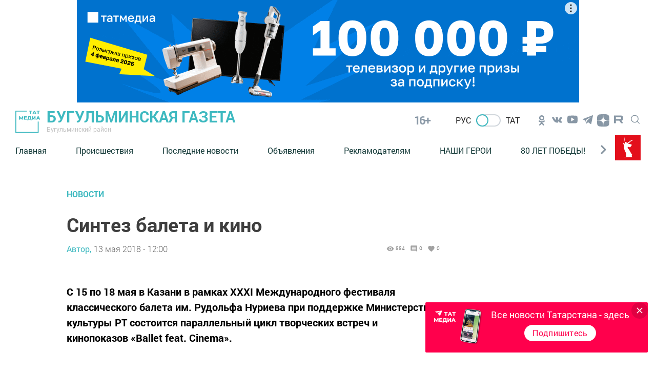

--- FILE ---
content_type: application/javascript
request_url: https://bugulma-tatarstan.ru/build/assets/moveAds-3ce69282.js
body_size: 173
content:
const e=document.querySelector(".commerc_fixed");if(window.innerWidth<=860){const n=e.cloneNode(!0),o=document.querySelector(".single__main-col");e.parentNode.removeChild(e),o.appendChild(n)}


--- FILE ---
content_type: image/svg+xml
request_url: https://bugulma-tatarstan.ru/images/newsReaction-cry.svg
body_size: 2178
content:
<svg width="58" height="58" viewBox="0 0 58 58" fill="none" xmlns="http://www.w3.org/2000/svg">
<path d="M43.5 43.4999C51.5081 35.4918 51.5081 22.508 43.5 14.4999C35.4919 6.49178 22.5081 6.49178 14.5 14.4999C6.49187 22.508 6.49187 35.4918 14.5 43.4999C22.5081 51.508 35.4919 51.508 43.5 43.4999Z" fill="#FFD24A"/>
<path d="M19.9186 33.2399C21.2806 33.2399 22.3847 31.8701 22.3847 30.1803C22.3847 28.4905 21.2806 27.1207 19.9186 27.1207C18.5566 27.1207 17.4525 28.4905 17.4525 30.1803C17.4525 31.8701 18.5566 33.2399 19.9186 33.2399Z" fill="#1B095E"/>
<path d="M40.5709 30.1884C40.5709 31.8603 39.4675 33.248 38.1049 33.248C36.7423 33.248 35.6388 31.877 35.6388 30.1884C35.6388 28.4997 36.7423 27.1288 38.1049 27.1288C39.4675 27.1288 40.5709 28.4914 40.5709 30.1884Z" fill="#1B095E"/>
<path d="M42.0171 26.2596C41.857 26.2598 41.6997 26.2178 41.561 26.1378C41.4223 26.0578 41.3072 25.9427 41.2271 25.804C40.5333 24.5498 39.3841 23.61 38.0171 23.1791C37.786 23.1053 37.5938 22.9427 37.4825 22.7272C37.3712 22.5117 37.35 22.2608 37.4235 22.0297C37.4596 21.9154 37.5179 21.8094 37.5951 21.7178C37.6722 21.6261 37.7667 21.5505 37.8731 21.4954C37.9794 21.4403 38.0956 21.4066 38.215 21.3965C38.3344 21.3863 38.4546 21.3998 38.5688 21.4361C40.3733 22.0005 41.8921 23.2364 42.8113 24.8887C42.9327 25.0994 42.9657 25.3497 42.903 25.5847C42.8404 25.8197 42.6871 26.0203 42.4769 26.1426C42.3367 26.2215 42.178 26.2619 42.0171 26.2596Z" fill="#1B095E"/>
<path d="M15.9895 26.2595C15.8282 26.2605 15.6696 26.2187 15.5297 26.1383C15.3195 26.016 15.1663 25.8154 15.1036 25.5804C15.041 25.3454 15.0739 25.0951 15.1954 24.8844C16.1149 23.2324 17.6335 21.9965 19.4378 21.4318C19.6684 21.3596 19.9182 21.3814 20.1328 21.4926C20.3473 21.6038 20.5092 21.7953 20.5831 22.0254C20.6566 22.2565 20.6354 22.5074 20.5242 22.7229C20.4129 22.9384 20.2206 23.101 19.9896 23.1748C18.6225 23.6057 17.4733 24.5455 16.7795 25.7997C16.7 25.9392 16.5851 26.0551 16.4463 26.1358C16.3076 26.2166 16.15 26.2592 15.9895 26.2595Z" fill="#1B095E"/>
<path d="M34.598 40.9557C34.4238 40.9579 34.2526 40.9102 34.1045 40.8184C33.9564 40.7266 33.8376 40.5944 33.7621 40.4374C32.7464 38.3266 30.9783 37.0601 29.0305 37.056C27.066 37.056 25.2687 38.3099 24.2363 40.4458C24.1284 40.6628 23.9393 40.8284 23.7099 40.9067C23.4806 40.9849 23.2296 40.9695 23.0116 40.8638C22.7939 40.7567 22.6275 40.5676 22.5491 40.338C22.4708 40.1083 22.4868 39.8569 22.5936 39.6391C23.9479 36.8721 26.3555 35.2252 29.0305 35.2252H29.0556C31.7181 35.2252 34.1006 36.8971 35.4256 39.6433C35.5301 39.8609 35.5448 40.1108 35.4666 40.3391C35.3884 40.5675 35.2235 40.7559 35.0076 40.8638C34.8802 40.9262 34.7399 40.9577 34.598 40.9557Z" fill="#1B095E"/>
<path d="M42.2429 37.1772C42.2093 37.1178 42.16 37.0688 42.1004 37.0356C42.0408 37.0024 41.9732 36.9861 41.9051 36.9887C41.8369 36.9913 41.7707 37.0126 41.7138 37.0503C41.6569 37.0879 41.6115 37.1405 41.5825 37.2023C40.7364 38.9799 39.9912 40.8038 39.3505 42.6653C38.9743 43.7896 38.9116 44.822 39.5302 45.867C39.7613 46.3057 40.1048 46.6751 40.5257 46.9374C40.9465 47.1996 41.4296 47.3452 41.9252 47.3592C42.6424 47.316 43.3242 47.0328 43.861 46.5551C44.3978 46.0775 44.7583 45.4332 44.8845 44.7259C45.1479 43.2588 44.3788 41.9756 43.873 40.6631C43.5971 39.9442 43.2544 39.2462 42.9284 38.5523L42.4143 37.474L42.2429 37.1772Z" fill="#4582FF"/>
<g opacity="0.2">
<path opacity="0.2" d="M29.2855 48.5461C24.7676 48.5382 20.4022 46.9113 16.9812 43.9603C13.5602 41.0094 11.3103 36.9301 10.6394 32.4623C10.2677 30.0123 10.3854 27.5128 10.9859 25.1086C11.5865 22.7045 12.6578 20.4432 14.1379 18.4558C15.6081 16.4604 17.4593 14.7762 19.5843 13.5006C21.7093 12.225 24.0661 11.3833 26.5185 11.0241C26.8265 10.9798 27.1395 11.059 27.3893 11.2446C27.6391 11.4302 27.8053 11.707 27.8518 12.0147C27.875 12.1673 27.8678 12.323 27.8307 12.4728C27.7937 12.6226 27.7275 12.7637 27.6358 12.8879C27.5442 13.0121 27.429 13.1171 27.2968 13.1968C27.1646 13.2764 27.018 13.3293 26.8654 13.3522C24.7184 13.6653 22.6549 14.4014 20.7944 15.5178C18.934 16.6342 17.3136 18.1088 16.0272 19.856C14.7355 21.5972 13.8015 23.5771 13.2793 25.6812C12.757 27.7854 12.6567 29.9722 12.9843 32.1154C13.6335 36.4454 15.9744 40.3408 19.493 42.9465C23.0117 45.5522 27.4205 46.6551 31.7516 46.0132C32.0601 45.9688 32.3736 46.048 32.6241 46.2334C32.8745 46.4189 33.0416 46.6958 33.0891 47.0038C33.1335 47.3123 33.0543 47.6258 32.8689 47.8763C32.6834 48.1267 32.4065 48.2939 32.0985 48.3413C31.1671 48.4785 30.2269 48.547 29.2855 48.5461Z" fill="white"/>
</g>
</svg>


--- FILE ---
content_type: application/javascript
request_url: https://bugulma-tatarstan.ru/build/assets/Popup-c32ad197.js
body_size: 331
content:
class t{constructor(e){this._popupElement=e,this._handleEscClose=this._handleEscClose.bind(this),this._closeByAir=this._closeByAir.bind(this),this._sliderNextButton=this._popupElement.querySelector(".sliderNextButton"),this._sliderPrevButton=this._popupElement.querySelector(".sliderPrevButton")}_handleEscClose(e){e.key==="Escape"&&this.close()}_closeByAir(e){(e.target.classList.contains("popup")||e.target.classList.contains("popup__btn-close"))&&this.close()}open(){this._popupElement.classList.add("popup_opened"),document.addEventListener("keydown",this._handleEscClose)}close(){this._popupElement.classList.remove("popup_opened"),document.removeEventListener("keydown",this._handleEscClose)}setEventListeners(){this._popupElement.addEventListener("click",this._closeByAir)}}export{t as P};
